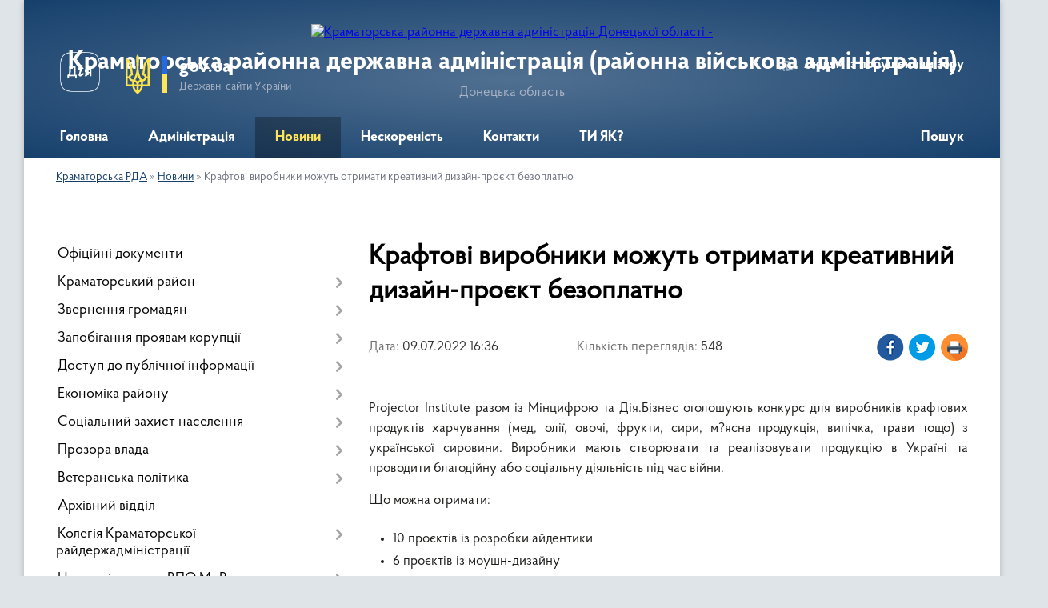

--- FILE ---
content_type: text/html; charset=UTF-8
request_url: https://kramatorska-rda.gov.ua/news/1657374012/
body_size: 13410
content:
<!DOCTYPE html>
<html lang="uk">
<head>
	<!--[if IE]><meta http-equiv="X-UA-Compatible" content="IE=edge"><![endif]-->
	<meta charset="utf-8">
	<meta name="viewport" content="width=device-width, initial-scale=1">
	<!--[if IE]><script>
		document.createElement('header');
		document.createElement('nav');
		document.createElement('main');
		document.createElement('section');
		document.createElement('article');
		document.createElement('aside');
		document.createElement('footer');
		document.createElement('figure');
		document.createElement('figcaption');
	</script><![endif]-->
	<title>Крафтові виробники можуть отримати креативний дизайн-проєкт безоплатно | Краматорська районна державна адміністрація (районна військова адміністрація) Донецька область</title>
	<meta name="description" content="Projector Institute разом із Мінцифрою та Дія.Бізнес оголошують конкурс для виробників крафтових продуктів харчування (мед, олії, овочі, фрукти, сири, м?ясна продукція, випічка, трави тощо) з української сировини. Виробники мають створювати">
	<meta name="keywords" content="Крафтові, виробники, можуть, отримати, креативний, дизайн-проєкт, безоплатно, |, Краматорська, районна, державна, адміністрація, (районна, військова, адміністрація), Донецька, область">

	
		<meta property="og:image" content="https://rada.info/upload/users_files/43991155/gallery/large/photo_2022-07-08_11-19-11.jpg">
	<meta property="og:image:width" content="800">
	<meta property="og:image:height" content="800">
			<meta property="og:title" content="Крафтові виробники можуть отримати креативний дизайн-проєкт безоплатно">
			<meta property="og:description" content="Projector Institute разом із Мінцифрою та Дія.Бізнес оголошують конкурс для виробників крафтових продуктів харчування (мед, олії, овочі, фрукти, сири, м?ясна продукція, випічка, трави тощо) з української сировини. Виробники мають створювати та реалізовувати продукцію в Україні та проводити благодійну або соціальну діяльність під час війни.">
			<meta property="og:type" content="article">
	<meta property="og:url" content="https://kramatorska-rda.gov.ua/news/1657374012/">
		
	<link rel="apple-touch-icon" sizes="57x57" href="https://rda.org.ua/apple-icon-57x57.png">
	<link rel="apple-touch-icon" sizes="60x60" href="https://rda.org.ua/apple-icon-60x60.png">
	<link rel="apple-touch-icon" sizes="72x72" href="https://rda.org.ua/apple-icon-72x72.png">
	<link rel="apple-touch-icon" sizes="76x76" href="https://rda.org.ua/apple-icon-76x76.png">
	<link rel="apple-touch-icon" sizes="114x114" href="https://rda.org.ua/apple-icon-114x114.png">
	<link rel="apple-touch-icon" sizes="120x120" href="https://rda.org.ua/apple-icon-120x120.png">
	<link rel="apple-touch-icon" sizes="144x144" href="https://rda.org.ua/apple-icon-144x144.png">
	<link rel="apple-touch-icon" sizes="152x152" href="https://rda.org.ua/apple-icon-152x152.png">
	<link rel="apple-touch-icon" sizes="180x180" href="https://rda.org.ua/apple-icon-180x180.png">
	<link rel="icon" type="image/png" sizes="192x192"  href="https://rda.org.ua/android-icon-192x192.png">
	<link rel="icon" type="image/png" sizes="32x32" href="https://rda.org.ua/favicon-32x32.png">
	<link rel="icon" type="image/png" sizes="96x96" href="https://rda.org.ua/favicon-96x96.png">
	<link rel="icon" type="image/png" sizes="16x16" href="https://rda.org.ua/favicon-16x16.png">
	<link rel="manifest" href="https://rda.org.ua/manifest.json">
	<meta name="msapplication-TileColor" content="#ffffff">
	<meta name="msapplication-TileImage" content="https://rda.org.ua/ms-icon-144x144.png">
	<meta name="theme-color" content="#ffffff">

	
		<meta name="robots" content="">
	
    <link rel="preload" href="https://rda.org.ua/themes/km2/css/styles_vip.css?v=2.31" as="style">
	<link rel="stylesheet" href="https://rda.org.ua/themes/km2/css/styles_vip.css?v=2.31">
	<link rel="stylesheet" href="https://rda.org.ua/themes/km2/css/12890/theme_vip.css?v=1769122810">
	<!--[if lt IE 9]>
	<script src="https://oss.maxcdn.com/html5shiv/3.7.2/html5shiv.min.js"></script>
	<script src="https://oss.maxcdn.com/respond/1.4.2/respond.min.js"></script>
	<![endif]-->
	<!--[if gte IE 9]>
	<style type="text/css">
		.gradient { filter: none; }
	</style>
	<![endif]-->

</head>
<body class="">

	<a href="#top_menu" class="skip-link link" aria-label="Перейти до головного меню (Alt+1)" accesskey="1">Перейти до головного меню (Alt+1)</a>
	<a href="#left_menu" class="skip-link link" aria-label="Перейти до бічного меню (Alt+2)" accesskey="2">Перейти до бічного меню (Alt+2)</a>
    <a href="#main_content" class="skip-link link" aria-label="Перейти до головного вмісту (Alt+3)" accesskey="3">Перейти до текстового вмісту (Alt+3)</a>



	
	<div class="wrap">
		
		<header>
			<div class="header_wrap">
				<div class="logo">
					<a href="https://kramatorska-rda.gov.ua/" id="logo" class="form_2">
						<img src="https://rada.info/upload/users_files/43991155/gerb/Тризуб_1.png" alt="Краматорська районна державна адміністрація Донецької області - ">
					</a>
				</div>
				<div class="title">
					<div class="slogan_1">Краматорська районна державна адміністрація (районна військова адміністрація)</div>
					<div class="slogan_2">Донецька область</div>
				</div>
				<div class="gov_ua_block">
					<a class="diia" href="https://diia.gov.ua/" target="_blank" rel="nofollow" title="Державні послуги онлайн"><img src="https://rda.org.ua/themes/km2/img/diia.png" alt="Логотип Diia"></a>
					<img src="https://rda.org.ua/themes/km2/img/gerb.svg" class="gerb" alt="Державний Герб України">
					<span class="devider"></span>
					<div class="title">
						<b>gov.ua</b>
						<span>Державні сайти України</span>
					</div>
				</div>
								<div class="alt_link">
					<a href="#" rel="nofollow" title="Посилання на версію для людей із порушенням зору" tabindex="1" onclick="return set_special('731a2dd44228f4ceed9f3e7031e009987ca58183');">Людям із порушенням зору</a>
				</div>
								
				<section class="top_nav">
					<nav class="main_menu">
						<ul id="top_menu">
														<li class="">
								<a href="https://kramatorska-rda.gov.ua/main/"><span>Головна</span></a>
																							</li>
														<li class=" has-sub">
								<a href="https://kramatorska-rda.gov.ua/rajderzhadministraciya-17-25-21-01-07-2021/"><span>Адміністрація</span></a>
																<button onclick="return show_next_level(this);" aria-label="Показати підменю"></button>
																								<ul>
																		<li>
										<a href="https://kramatorska-rda.gov.ua/kerivnij-sklad-administracii-22-59-02-17-06-2021/">Керівний склад адміністрації</a>
																													</li>
																		<li>
										<a href="https://kramatorska-rda.gov.ua/normativnopravovi-zasadi-diyalnosti-rajderzhadministracii-09-54-25-21-01-2022/">Нормативно-правові засади діяльності райдержадміністрації</a>
																													</li>
																		<li>
										<a href="https://kramatorska-rda.gov.ua/informaciya-pro-zaplanovani-zakupivli-robit-poslug-tovariv-12-00-17-23-10-2023/">Інформація про заплановані закупівлі робіт, послуг, товарів 2023/2024/2025</a>
																													</li>
																		<li class="has-sub">
										<a href="https://kramatorska-rda.gov.ua/prognoz-rajonnogo-bjudzhetu-kramatorskogo-rajonu-na-20222024-roki-12-08-06-28-12-2023/">Районний бюджет</a>
																				<button onclick="return show_next_level(this);" aria-label="Показати підменю"></button>
																														<ul>
																						<li>
												<a href="https://kramatorska-rda.gov.ua/proekt-pro-rajonnij-bjudzhet-na-2025-rik-0531820000-kod-bjudzhetu-12-27-43-21-02-2025/">Проєкт «Про районний бюджет на 2025 рік» (0531820000) (код бюджету)</a>
											</li>
																						<li>
												<a href="https://kramatorska-rda.gov.ua/prognoz-rajonnogo-bjudzhetu-kramatorskogo-rajonu-na-20222024-roki-12-28-40-21-02-2025/">ПРОГНОЗ районного бюджету Краматорського району на 2022-2024 роки</a>
											</li>
																						<li>
												<a href="https://kramatorska-rda.gov.ua/zviti-pro-vikonannya-rajonnogo-bjudzhetu-kramatorskogo-rajonu-12-46-42-21-02-2025/">Звіти про виконання районного бюджету Краматорського району</a>
											</li>
																						<li>
												<a href="https://kramatorska-rda.gov.ua/prognoz-rajonnogo-bjudzhetu-kramatorskogo-rajonu-na-20262028-roki-12-31-23-22-08-2025/">ПРОГНОЗ районного бюджету Краматорського району на 2026-2028 роки</a>
											</li>
																																</ul>
																			</li>
																		<li class="has-sub">
										<a href="https://kramatorska-rda.gov.ua/zvit-golovi-pro-robotu-kramatorskoi-rajonnoi-derzhavnoi-administracii-rajonnoi-vijskovoi-administracii-za-2023-rik-11-59-48-03-04-2024/">Звіт голови про роботу</a>
																				<button onclick="return show_next_level(this);" aria-label="Показати підменю"></button>
																														<ul>
																						<li>
												<a href="https://kramatorska-rda.gov.ua/zvit-golovi-pro-robotu-kramatorskoi-rajonnoi-derzhavnoi-administracii-rajonnoi-vijskovoi-administracii-za-2023-rik-12-24-32-21-02-2025/">Звіт голови про роботу Краматорської районної державної адміністрації, районної військової адміністрації за 2023 рік</a>
											</li>
																						<li>
												<a href="https://kramatorska-rda.gov.ua/zvit-golovi-pro-robotu-kramatorskoi-rajonnoi-derzhavnoi-administracii-rajonnoi-vijskovoi-administracii-za-2022-rik-12-26-06-21-02-2025/">Звіт голови про роботу Краматорської районної державної адміністрації, районної військової адміністрації за 2022 рік</a>
											</li>
																						<li>
												<a href="https://kramatorska-rda.gov.ua/zvit-golovi-pro-robotu-kramatorskoi-rajonnoi-derzhavnoi-administracii-rajonnoi-vijskovoi-administracii-za-2024-rik-12-33-27-24-02-2025/">Звіт голови про роботу Краматорської районної державної адміністрації,  районної військової адміністрації за 2024 рік</a>
											</li>
																																</ul>
																			</li>
																		<li>
										<a href="https://kramatorska-rda.gov.ua/zvit-pro-vikonannya-antikorupcijnogo-planu-11-33-18-11-10-2023/">ЗВІТ про виконання Антикорупційного плану</a>
																													</li>
																										</ul>
															</li>
														<li class="active">
								<a href="https://kramatorska-rda.gov.ua/news/"><span>Новини</span></a>
																							</li>
														<li class="">
								<a href="https://kramatorska-rda.gov.ua/slava-i-shana-zahisniki-kramatorskogo-rajonu-14-17-52-03-03-2025/"><span>Нескореність</span></a>
																							</li>
														<li class="">
								<a href="https://kramatorska-rda.gov.ua/kontaktna-informaciya-11-41-29-03-03-2025/"><span>Контакти</span></a>
																							</li>
														<li class="">
								<a href="https://kramatorska-rda.gov.ua/ti-yak-12-55-27-28-04-2025/"><span>ТИ ЯК?</span></a>
																							</li>
																				</ul>
					</nav>
					&nbsp;
					<button class="menu-button" id="open-button"><i class="fas fa-bars"></i> Меню сайту</button>
					<a href="https://kramatorska-rda.gov.ua/search/" rel="nofollow" class="search_button">Пошук</a>
				</section>
				
			</div>
		</header>
				
		<section class="bread_crumbs">
		<div xmlns:v="http://rdf.data-vocabulary.org/#"><a href="https://kramatorska-rda.gov.ua/">Краматорська РДА</a> &raquo; <a href="https://kramatorska-rda.gov.ua/news/">Новини</a>  &raquo; <span>Крафтові виробники можуть отримати креативний дизайн-проєкт безоплатно</span></div>
	</section>
	
	<section class="center_block">
		<div class="row">
			<div class="grid-30 fr">
				<aside>
				
										
					<nav class="sidebar_menu" id="left_menu">
						<ul>
														<li class="">
								<a href="https://kramatorska-rda.gov.ua/docs/"><span>Офіційні документи</span></a>
																							</li>
														<li class=" has-sub">
								<a href="https://kramatorska-rda.gov.ua/kramatorskij-rn-17-24-11-01-07-2021/"><span>Краматорський район</span></a>
																<button onclick="return show_next_level(this);" aria-label="Показати підменю"></button>
																								<ul>
																		<li class="">
										<a href="https://kramatorska-rda.gov.ua/istoriya-17-24-35-01-07-2021/"><span>Історія</span></a>
																													</li>
																		<li class="">
										<a href="https://kramatorska-rda.gov.ua/simvolika-17-24-52-01-07-2021/"><span>Символіка</span></a>
																													</li>
																		<li class="">
										<a href="https://kramatorska-rda.gov.ua/gromadi-22-43-07-06-07-2021/"><span>Громади</span></a>
																													</li>
																										</ul>
															</li>
														<li class=" has-sub">
								<a href="https://kramatorska-rda.gov.ua/zvernennya-gromadyan-17-34-30-01-07-2021/"><span>Звернення громадян</span></a>
																<button onclick="return show_next_level(this);" aria-label="Показати підменю"></button>
																								<ul>
																		<li class="">
										<a href="https://kramatorska-rda.gov.ua/feedback/"><span>Електронні звернення</span></a>
																													</li>
																		<li class="">
										<a href="https://kramatorska-rda.gov.ua/​​​​​​​​​​​​​​garyacha-liniya-16-52-12-01-07-2021/"><span>​​​​​​​​​​​​​​Гаряча лінія</span></a>
																													</li>
																		<li class="">
										<a href="https://kramatorska-rda.gov.ua/grafik-prijomu-12-32-38-07-07-2021/"><span>Графік прийому</span></a>
																													</li>
																		<li class="">
										<a href="https://kramatorska-rda.gov.ua/pryama-liniya-17-35-36-01-07-2021/"><span>Пряма лінія</span></a>
																													</li>
																		<li class="">
										<a href="https://kramatorska-rda.gov.ua/​​​​​​​do-uvagi-gromadyan-16-53-05-01-07-2021/"><span>​​​​​​​До уваги громадян!</span></a>
																													</li>
																		<li class="">
										<a href="https://kramatorska-rda.gov.ua/zviti-10-11-56-21-01-2022/"><span>Звіти</span></a>
																													</li>
																										</ul>
															</li>
														<li class=" has-sub">
								<a href="https://kramatorska-rda.gov.ua/zapobigannya-proyavam-korupcii-17-27-57-01-07-2021/"><span>Запобігання проявам корупції</span></a>
																<button onclick="return show_next_level(this);" aria-label="Показати підменю"></button>
																								<ul>
																		<li class="">
										<a href="https://kramatorska-rda.gov.ua/dokumenti-10-11-03-26-08-2021/"><span>Документи</span></a>
																													</li>
																		<li class="">
										<a href="https://kramatorska-rda.gov.ua/kanali-povidomlennya-pro-korupciju-14-21-06-11-11-2021/"><span>Канали повідомлення про корупцію</span></a>
																													</li>
																		<li class="">
										<a href="https://kramatorska-rda.gov.ua/antikorupcijnij-plan-20252027-rr-22-18-54-23-12-2024/"><span>АНТИКОРУПЦІЙНИЙ ПЛАН 2025-2027 рр.</span></a>
																													</li>
																		<li class="">
										<a href="https://kramatorska-rda.gov.ua/[base64]/"><span>Про проведення оцінювання корупційних ризиків у діяльності Краматорської РДА, РВА та її структурних підрозділах зі статусом юридичної особи публічного права</span></a>
																													</li>
																		<li class=" has-sub">
										<a href="https://kramatorska-rda.gov.ua/pamyatka-schodo-vimog-zaboron-ta-obmezhen-yaki-peredbacheni-zakonom-ukraini-pro-zapobigannya-korupcii-12-04-09-18-01-2024/"><span>ПАМЯТКА щодо вимог, заборон та обмежень,  які передбачені ЗУ «Про запобігання корупції»</span></a>
																				<button onclick="return show_next_level(this);" aria-label="Показати підменю"></button>
																														<ul>
																						<li><a href="https://kramatorska-rda.gov.ua/pamyatka-schodo-porogiv-deklaruvannya-za-2021-rik-po-rozdilam-deklaracii-16-06-14-27-03-2025/"><span>ПАМЯТКА щодо порогів декларування за 2021 рік (по розділам декларації)</span></a></li>
																						<li><a href="https://kramatorska-rda.gov.ua/pamyatka-schodo-porogiv-deklaruvannya-za-2022-rik-po-rozdilam-deklaracii-16-07-04-27-03-2025/"><span>ПАМЯТКА щодо порогів декларування за 2022 рік (по розділам декларації)</span></a></li>
																						<li><a href="https://kramatorska-rda.gov.ua/pamyatka-schodo-porogiv-deklaruvannya-za-2023-rik-po-rozdilam-deklaracij-16-08-24-27-03-2025/"><span>ПАМЯТКА щодо порогів декларування за 2023 рік (по розділам декларацій)</span></a></li>
																						<li><a href="https://kramatorska-rda.gov.ua/pam’yatka-schodo-porogiv-deklaruvannya-za-2024-rik-po-rozdilam-deklaracij-16-09-20-27-03-2025/"><span>ПАМ’ЯТКА щодо порогів декларування за 2024 рік (по розділам декларацій)</span></a></li>
																																</ul>
																			</li>
																		<li class="">
										<a href="https://kramatorska-rda.gov.ua/pro-provedennya-perevirki-peredbachenoi-zu-pro-ochischennya-vladi-22-27-34-31-01-2024/"><span>Про проведення перевірки, передбаченої ЗУ  "Про очищення влади"</span></a>
																													</li>
																										</ul>
															</li>
														<li class=" has-sub">
								<a href="https://kramatorska-rda.gov.ua/dostup-do-publichnoi-informacii-17-37-47-01-07-2021/"><span>Доступ до публічної інформації</span></a>
																<button onclick="return show_next_level(this);" aria-label="Показати підменю"></button>
																								<ul>
																		<li class=" has-sub">
										<a href="https://kramatorska-rda.gov.ua/​​​​​vidkriti-dani-17-38-16-01-07-2021/"><span>​​​​​Відкриті дані</span></a>
																				<button onclick="return show_next_level(this);" aria-label="Показати підменю"></button>
																														<ul>
																						<li><a href="https://kramatorska-rda.gov.ua/vidpovidalni-osobi-17-39-27-01-07-2021/"><span>Відповідальні особи</span></a></li>
																						<li><a href="https://kramatorska-rda.gov.ua/​​​​​​​perelik-administrativnih-poslug-yaki-nadajutsya-cherez-centr-nadannya-administrativnih-poslug-17-40-47-01-07-2021/"><span>​​​​​​​Перелік адміністративних послуг, які надаються через центр надання адміністративних послуг</span></a></li>
																						<li><a href="https://kramatorska-rda.gov.ua/​​​​​​​portal-vidkritih-danih-17-42-49-01-07-2021/"><span>​​​​​​​Портал відкритих даних</span></a></li>
																																</ul>
																			</li>
																		<li class="">
										<a href="https://kramatorska-rda.gov.ua/perelik-vidomostej-scho-stanovlyat-sluzhbovu-informaciju-i-yakim-nadaetsya-grif-obmezhennya-dostupu-dlya-sluzhbovogo-koristuvannya-17-43-06-01-07-2021/"><span>Перелік відомостей, що становлять службову інформацію, і яким надається гриф обмеження доступу "Для службового користування"</span></a>
																													</li>
																		<li class="">
										<a href="https://kramatorska-rda.gov.ua/​​​​​​​poryadok-oskarzhennya-rishen-17-44-08-01-07-2021/"><span>​​​​​​​Порядок оскарження рішень</span></a>
																													</li>
																		<li class="">
										<a href="https://kramatorska-rda.gov.ua/​​​​​​​forma-dlya-podannya-zapitiv-na-publichnu-informaciju-17-45-30-01-07-2021/"><span>​​​​​​​Форма для подання запитів на публічну інформацію</span></a>
																													</li>
																		<li class="">
										<a href="https://kramatorska-rda.gov.ua/zviti-pro-rozglyad-zapitiv-na-publichnu-informaciju-17-45-48-01-07-2021/"><span>Звіти про розгляд запитів на публічну інформацію</span></a>
																													</li>
																		<li class="">
										<a href="https://kramatorska-rda.gov.ua/poryadok-skladannya-ta-podannya-zapitiv-na-oderzhannya-publichnoi-informacii-17-46-24-01-07-2021/"><span>Порядок складання та подання запитів на одержання публічної інформації</span></a>
																													</li>
																		<li class="">
										<a href="https://kramatorska-rda.gov.ua/zviti-10-13-18-21-01-2022/"><span>Звіти</span></a>
																													</li>
																										</ul>
															</li>
														<li class=" has-sub">
								<a href="https://kramatorska-rda.gov.ua/ekonomika-rajonu-17-52-57-01-07-2021/"><span>Економіка району</span></a>
																<button onclick="return show_next_level(this);" aria-label="Показати підменю"></button>
																								<ul>
																		<li class="">
										<a href="https://kramatorska-rda.gov.ua/programa-ekonomichnogo-i-socialnogo-rozvitku-rajonu-17-53-50-01-07-2021/"><span>Програма економічного і соціального розвитку району</span></a>
																													</li>
																		<li class="">
										<a href="https://kramatorska-rda.gov.ua/statistichna-informaciya-17-55-08-01-07-2021/"><span>Статистична інформація</span></a>
																													</li>
																										</ul>
															</li>
														<li class=" has-sub">
								<a href="https://kramatorska-rda.gov.ua/socialnij-zahist-naselennya-14-13-34-02-07-2021/"><span>Соціальний захист населення</span></a>
																<button onclick="return show_next_level(this);" aria-label="Показати підменю"></button>
																								<ul>
																		<li class="">
										<a href="https://kramatorska-rda.gov.ua/subsidiya-10-22-28-10-09-2021/"><span>СУБСИДІЯ</span></a>
																													</li>
																		<li class="">
										<a href="https://kramatorska-rda.gov.ua/derzhavna-socialna-dopomoga-10-23-11-10-09-2021/"><span>ДЕРЖАВНА СОЦІАЛЬНА ДОПОМОГА</span></a>
																													</li>
																		<li class="">
										<a href="https://kramatorska-rda.gov.ua/groshova-kompensaciya-za-zrujnovane-zhitlo-vnaslidok-zbrojnoi-agresii-rf-10-08-04-01-10-2021/"><span>Грошова компенсація за зруйноване житло внаслідок збройної агресії РФ</span></a>
																													</li>
																		<li class="">
										<a href="https://kramatorska-rda.gov.ua/[base64]/"><span>Інформація про початок проходження перевірки відповідно до Закону України “Про очищення влади” в управлінні соціального захисту населення Краматорської районної державної адміністрації Донецької області</span></a>
																													</li>
																		<li class="">
										<a href="https://kramatorska-rda.gov.ua/[base64]/"><span>Інформація про початок проходження перевірки відповідно до Закону України “Про очищення влади” в управлінні соціального захисту населення Краматорської районної  державної адміністрації Донецької області</span></a>
																													</li>
																										</ul>
															</li>
														<li class=" has-sub">
								<a href="https://kramatorska-rda.gov.ua/prozora-vlada-14-37-39-15-11-2021/"><span>Прозора влада</span></a>
																<button onclick="return show_next_level(this);" aria-label="Показати підменю"></button>
																								<ul>
																		<li class="">
										<a href="https://kramatorska-rda.gov.ua/regulyatorna-politika-14-38-38-15-11-2021/"><span>Регуляторна політика</span></a>
																													</li>
																										</ul>
															</li>
														<li class=" has-sub">
								<a href="https://kramatorska-rda.gov.ua/veteranska-politika-12-03-30-24-02-2025/"><span>Ветеранська політика</span></a>
																<button onclick="return show_next_level(this);" aria-label="Показати підменю"></button>
																								<ul>
																		<li class="">
										<a href="https://kramatorska-rda.gov.ua/novini-ta-anonsi-13-34-21-05-03-2025/"><span>Краматорська РДА</span></a>
																													</li>
																		<li class="">
										<a href="https://kramatorska-rda.gov.ua/strukturni-pidrozdili-gromad-rajonu-15-55-38-05-03-2025/"><span>Структурні підрозділи громад району</span></a>
																													</li>
																		<li class="">
										<a href="https://kramatorska-rda.gov.ua/korisna-informaciya-16-39-34-05-03-2025/"><span>Корисна інформація</span></a>
																													</li>
																		<li class="">
										<a href="https://kramatorska-rda.gov.ua/novini-16-39-02-05-03-2025/"><span>Новини</span></a>
																													</li>
																		<li class="">
										<a href="https://kramatorska-rda.gov.ua/komisiya-z-vidboru-kandidativ-na-posadu-fahivcya-iz-suprovodu-veteraniv-vijni-ta-demobilizovanih-osib-13-29-42-04-11-2025/"><span>КОМІСІЯ З ВІДБОРУ КАНДИДАТІВ НА ПОСАДУ ФАХІВЦЯ ІЗ СУПРОВОДУ ВЕТЕРАНІВ ВІЙНИ ТА ДЕМОБІЛІЗОВАНИХ ОСІБ</span></a>
																													</li>
																										</ul>
															</li>
														<li class="">
								<a href="https://kramatorska-rda.gov.ua/arhivnij-viddil-11-23-40-13-03-2024/"><span>Архівний відділ</span></a>
																							</li>
														<li class=" has-sub">
								<a href="https://kramatorska-rda.gov.ua/kolegiya-kramatorskoi-rajderzhadministracii-22-44-20-11-07-2021/"><span>Колегія Краматорської райдержадміністрації</span></a>
																<button onclick="return show_next_level(this);" aria-label="Показати підменю"></button>
																								<ul>
																		<li class="">
										<a href="https://kramatorska-rda.gov.ua/plan-zasidan-kolegii-na-2021-rik-17-32-31-01-07-2021/"><span>План засідань колегії на 2021 рік</span></a>
																													</li>
																		<li class=" has-sub">
										<a href="https://kramatorska-rda.gov.ua/rishennya-kolegii-17-32-54-01-07-2021/"><span>Рішення колегії</span></a>
																				<button onclick="return show_next_level(this);" aria-label="Показати підменю"></button>
																														<ul>
																						<li><a href="https://kramatorska-rda.gov.ua/proekti-rishen-rajderzhadministracii-16-53-51-07-10-2021/"><span>Проєкти рішень райдержадміністрації</span></a></li>
																						<li><a href="https://kramatorska-rda.gov.ua/rishennya-kolegii-09-21-50-25-10-2021/"><span>Рішення колегії</span></a></li>
																																</ul>
																			</li>
																		<li class=" has-sub">
										<a href="https://kramatorska-rda.gov.ua/reestr-viborciv-17-52-24-01-07-2021/"><span>Реєстр виборців</span></a>
																				<button onclick="return show_next_level(this);" aria-label="Показати підменю"></button>
																														<ul>
																						<li><a href="https://kramatorska-rda.gov.ua/strukturnij-pidrozdil-15-20-33-27-07-2021/"><span>Структурний підрозділ</span></a></li>
																						<li><a href="https://kramatorska-rda.gov.ua/do-uvagi-viborciv-15-20-49-27-07-2021/"><span>До уваги виборців</span></a></li>
																																</ul>
																			</li>
																		<li class="">
										<a href="https://kramatorska-rda.gov.ua/polozhennya-pro-kolegiju-13-35-21-21-09-2021/"><span>Положення про колегiю</span></a>
																													</li>
																										</ul>
															</li>
														<li class=" has-sub">
								<a href="https://kramatorska-rda.gov.ua/centr-pidtrimki-vpo-mirazom-12-36-22-24-02-2025/"><span>Центр підтримки ВПО МиРазом</span></a>
																<button onclick="return show_next_level(this);" aria-label="Показати підменю"></button>
																								<ul>
																		<li class="">
										<a href="https://kramatorska-rda.gov.ua/novini-14-35-17-05-03-2025/"><span>Новини</span></a>
																													</li>
																										</ul>
															</li>
														<li class=" has-sub">
								<a href="https://kramatorska-rda.gov.ua/vpo-13-49-51-05-03-2025/"><span>ВПО</span></a>
																<button onclick="return show_next_level(this);" aria-label="Показати підменю"></button>
																								<ul>
																		<li class="">
										<a href="https://kramatorska-rda.gov.ua/radi-vpo-15-04-53-05-03-2025/"><span>Ради ВПО</span></a>
																													</li>
																		<li class="">
										<a href="https://kramatorska-rda.gov.ua/korisna-informaciya-15-17-53-05-03-2025/"><span>Корисна інформація</span></a>
																													</li>
																										</ul>
															</li>
														<li class=" has-sub">
								<a href="https://kramatorska-rda.gov.ua/gromadyanske-suspilstvo-14-47-36-02-07-2021/"><span>Громадянське суспільство</span></a>
																<button onclick="return show_next_level(this);" aria-label="Показати підменю"></button>
																								<ul>
																		<li class="">
										<a href="https://kramatorska-rda.gov.ua/gromadskij-prostir-gromadi-13-43-48-05-03-2025/"><span>Громадський простір громади</span></a>
																													</li>
																		<li class="">
										<a href="https://kramatorska-rda.gov.ua/gromadyanske-suspilstvo-i-vlada-15-24-19-05-03-2025/"><span>Громадянське суспільство і влада</span></a>
																													</li>
																		<li class="">
										<a href="https://kramatorska-rda.gov.ua/granti-14-30-09-10-03-2025/"><span>ГРАНТИ</span></a>
																													</li>
																		<li class="">
										<a href="https://kramatorska-rda.gov.ua/stvoriti-gromadske-obednannya-u-kilka-klikiv-minjust-cifrovizue-reestraciju-14-06-16-21-07-2025/"><span>Важлива інформація</span></a>
																													</li>
																		<li class="">
										<a href="https://kramatorska-rda.gov.ua/konsultacii-z-gromadskistju-11-47-35-04-12-2025/"><span>Консультації з громадськістю</span></a>
																													</li>
																										</ul>
															</li>
														<li class="">
								<a href="https://kramatorska-rda.gov.ua/photo/"><span>Фотогалерея</span></a>
																							</li>
														<li class=" has-sub">
								<a href="https://kramatorska-rda.gov.ua/protidiya-domashnomu-ta-genderno-zumovlenomu-nasilstvu-—-kudi-zvertatis-14-48-49-05-03-2025/"><span>Протидія домашньому та гендерно зумовленому насильству</span></a>
																<button onclick="return show_next_level(this);" aria-label="Показати підменю"></button>
																								<ul>
																		<li class="">
										<a href="https://kramatorska-rda.gov.ua/protidiya-domashnomu-ta-genderno-zumovlenomu-nasilstvu-—-kudi-zvertatis-14-49-41-05-03-2025/"><span>Куди звертатись?</span></a>
																													</li>
																		<li class="">
										<a href="https://kramatorska-rda.gov.ua/korisna-informaciya-15-02-19-05-03-2025/"><span>Корисна інформація</span></a>
																													</li>
																										</ul>
															</li>
														<li class=" has-sub">
								<a href="https://kramatorska-rda.gov.ua/pensijnij-fond-informue-14-31-40-21-06-2024/"><span>Пенсійний Фонд інформує</span></a>
																<button onclick="return show_next_level(this);" aria-label="Показати підменю"></button>
																								<ul>
																		<li class="">
										<a href="https://kramatorska-rda.gov.ua/novini-12-22-23-05-03-2025/"><span>Новини</span></a>
																													</li>
																										</ul>
															</li>
														<li class="">
								<a href="https://kramatorska-rda.gov.ua/ogoloshennya-14-53-54-02-07-2021/"><span>Оголошення</span></a>
																							</li>
														<li class="">
								<a href="https://kramatorska-rda.gov.ua/anonsi-podij-16-49-19-01-07-2021/"><span>Анонси подій</span></a>
																							</li>
														<li class="">
								<a href="https://kramatorska-rda.gov.ua/bez-bar’eriv-11-17-43-06-06-2025/"><span>БЕЗ БАР’ЄРІВ</span></a>
																							</li>
														<li class=" has-sub">
								<a href="https://kramatorska-rda.gov.ua/vnutrishnij-audit-10-41-38-19-01-2026/"><span>Внутрішній аудит</span></a>
																<button onclick="return show_next_level(this);" aria-label="Показати підменю"></button>
																								<ul>
																		<li class="">
										<a href="https://kramatorska-rda.gov.ua/rozporyadzhennya-16-38-42-21-01-2026/"><span>Розпорядження</span></a>
																													</li>
																		<li class="">
										<a href="https://kramatorska-rda.gov.ua/plan-diyalnosti-vnutrishnogo-auditu-na-20262028-roki-16-39-51-21-01-2026/"><span>План діяльності внутрішнього аудиту на 2026-2028 роки</span></a>
																													</li>
																										</ul>
															</li>
													</ul>
						
												
					</nav>

											<div class="sidebar_title">Публічні закупівлі</div>	
<div class="petition_block">

		<p><a href="https://kramatorska-rda.gov.ua/prozorro/" title="Віджет закупівель в системі Prozorro"><img src="https://rda.org.ua/themes/km2/img/prozorro_logo.png" alt="Prozorro логотип"></a></p>
	
		<p><a href="https://kramatorska-rda.gov.ua/openbudget/" title="Закупівлі в системі OpenBudget"><img src="https://rda.org.ua/themes/km2/img/openbudget_logo.png" alt="OpenBudget" style="width:257px;"></a></p>
	
</div>									
					
					
					
										<div id="banner_block">

						<p><iframe align="middle" allow="accelerometer; autoplay; clipboard-write; encrypted-media; gyroscope; picture-in-picture" allowfullscreen="" frameborder="1" height="315" longdesc="Краматорський район, офіційне промо відео." data-sandbox="" scrolling="yes" src="https://www.youtube.com/embed/c_lTC4fxKxI" title="YouTube video player" width="350"></iframe></p>

<p><a rel="nofollow" href="https://www.president.gov.ua" rel="nofollow"><img alt="Фото без опису" src="https://gromada.info/upload/images/banner_prezident_262.png" style="height: 84px; width: 350px; border-width: 1px; border-style: solid;" /></a><img alt="Фото без опису" src="https://rada.info/upload/users_files/05419867/ce8685c53f33fa79ab936de88e8819e2.png" style="float: left; height: 84px; width: 350px; border-width: 1px; border-style: solid;" /><a rel="nofollow" href="https://www.kmu.gov.ua/" rel="nofollow"><img alt="Фото без опису" src="https://rada.info/upload/users_files/43991155/db2e25138956632162048855a9df855c.jpg" style="width: 350px; height: 100px; border-width: 1px; border-style: solid;" /></a><img alt="Фото без опису" src="https://dn.gov.ua/storage/app/sites/1/ogg%20image.png" style="height: 184px; width: 350px; border-width: 1px; border-style: solid;" /><a rel="nofollow" href="https://survey.questionstar.ru/c32dd6f7" rel="nofollow"><img alt="Фото без опису" src="https://rada.info/upload/users_files/43991155/df1949c81d960567cf2bf065c5015ff2.png" style="width: 350px; height: 104px; border-width: 1px; border-style: solid;" /></a><a rel="nofollow" href="https://www.legalaid.gov.ua" rel="nofollow"><img alt="Фото без опису" src="https://rada.info/upload/users_files/05419867/5349c7b6a96a9db2da8cafae5dc530e8.png" style="height: 132px; width: 350px; border-width: 1px; border-style: solid;" /></a><a rel="nofollow" href="https://sbu.gov.ua/ua/pages/206" rel="nofollow"><img alt="Фото без опису" src="https://rada.info/upload/users_files/05419867/e0bf335c1d6c960200644452d0310e51.jpg" style="height: 487px; width: 350px; border-width: 1px; border-style: solid;" /></a></p>

<p>&nbsp;</p>
						<div class="clearfix"></div>

						<style>
.blue {
	margin: 20px 0;
	padding: 0;
	height: 0;
	border: none;
	border-top: 3px solid #275687;
}
</style>
						<div class="clearfix"></div>

					</div>
				
				</aside>
			</div>
			<div class="grid-70" id="main_content">

				<main>

																		<h1>Крафтові виробники можуть отримати креативний дизайн-проєкт безоплатно</h1>


<div class="row ">
	<div class="grid-30 one_news_date">
		Дата: <span>09.07.2022 16:36</span>
	</div>
	<div class="grid-30 one_news_count">
		Кількість переглядів: <span>548</span>
	</div>
		<div class="grid-30 one_news_socials">
		<button class="social_share" data-type="fb" aria-label="Поширити новину у Фейсбук"><img src="https://rda.org.ua/themes/km2/img/share/fb.png" alt="Іконка поширення у Фейсбук"></button>
		<button class="social_share" data-type="tw" aria-label="Поширити статтю у Твітер"><img src="https://rda.org.ua/themes/km2/img/share/tw.png" alt="Іконка для поширення у Твітер"></button>
		<button class="print_btn" onclick="window.print();" aria-label="Роздрукувати"><img src="https://rda.org.ua/themes/km2/img/share/print.png" alt="Іконка для друку сторінки"></button>
	</div>
		<div class="clearfix"></div>
</div>

<hr>

<p style="text-align: justify;">Projector Institute разом із Мінцифрою та Дія.Бізнес оголошують конкурс для виробників крафтових продуктів харчування (мед, олії, овочі, фрукти, сири, м?ясна продукція, випічка, трави тощо) з української сировини. Виробники мають створювати та реалізовувати продукцію в Україні та проводити благодійну або соціальну діяльність під час війни.</p>

<p style="text-align: justify;">Що можна отримати:</p>

<ul>
	<li style="text-align: justify;">10 проєктів із розробки айдентики</li>
	<li style="text-align: justify;">6 проєктів із моушн-дизайну</li>
	<li style="text-align: justify;">4 проєкти з розробки логотипа та пакування</li>
	<li style="text-align: justify;">5 проєктів з ілюстрації (рекламні матеріали, окремі елементи фірмового стилю, цілісна айдентика, постери, матеріали для соцмереж)</li>
</ul>

<p style="text-align: justify;">Як взяти участь у конкурсі?</p>

<ul>
	<li style="text-align: justify;">Заповнити анкету <a href="http://vlada.pp.ua/goto/[base64]/" target="_blank" rel="nofollow" rel="nofollow noopener" role="link" tabindex="0" target="_blank">https://bit.ly/3NSUL18</a></li>
	<li style="text-align: justify;">Підготувати відеопрезентацію українською мовою до 1 хв про свій бізнес, його особливість та який саме проєкт він хоче отримати.</li>
	<li style="text-align: justify;">Відеопітчинг потрібно опублікувати в Instagram або Facebook із відмітками Projector Institute та Дія.Бізнес та хештегом <a href="http://vlada.pp.ua/goto/[base64]/" target="_blank" rel="nofollow" role="link" tabindex="0">#хочу_креатив_від_projector</a> до 14 липня.</li>
</ul>

<p style="text-align: justify;">Команда Мінцифри&nbsp;разом із&nbsp;Projector обере&nbsp;30 фіналістів до 25 липня, з якими будуть співпрацювати протягом серпня-жовтня 2022 року.</p>
<div class="clearfix"></div>

<hr>

<div class="row gallery">

			<div class="grid-25" id="sort_59722">
			<div class="one_album photo">
				<a href="https://rada.info/upload/users_files/43991155/gallery/large/photo_2022-07-08_11-19-11.jpg" class="album_img" style="background-image: url(https://rada.info/upload/users_files/43991155/gallery/small/photo_2022-07-08_11-19-11.jpg);" title="">
					<span class="mask">
						<img class="svg ico" src="https://rda.org.ua/themes/km2/img/ico/photo_ico.svg"> <br>
						Переглянути фото
					</span>
				</a>
							</div>
		</div>
		<div class="clearfix"></div>

</div>
<hr>


<p><a href="https://kramatorska-rda.gov.ua/news/" class="btn btn-grey" title="Повернутись до списку статей даного розділу">&laquo; повернутися</a></p>											
				</main>
				
			</div>
			<div class="clearfix"></div>
		</div>
	</section>
	
		<div class="banner-carousel" data-flickity='{ "cellAlign": "left", "contain": true, "autoPlay": 3000, "imagesLoaded": true, "wrapAround": true }'>
				<div class="carousel-cell">
			<a href="https://nads.gov.ua" title="Національне агентство України з питань державної служби" rel="nofollow" target="_blank"><img src="https://rada.info/upload/users_files/43991155/slides/CIzA_1.jpg" alt="Національне агентство України з питань державної служби"></a>
		</div>
				<div class="carousel-cell">
			<a href="https://ukc.gov.ua" title="Урядова "Гаряча лінія" 1545" rel="nofollow" target="_blank"><img src="https://rada.info/upload/users_files/43991155/slides/CIzA_1_1.jpg" alt="Урядова "Гаряча лінія" 1545"></a>
		</div>
				<div class="carousel-cell">
			<a href="http://www.acrc.org.ua" title="Антикорупцiйний портал" rel="nofollow" target="_blank"><img src="https://rada.info/upload/users_files/43991155/slides/images_1.jpg" alt="Антикорупцiйний портал"></a>
		</div>
				<div class="carousel-cell">
			<a href="https://www.nrada.gov.ua" title="Національна рада України з питань телебачення і радіомовлення" rel="nofollow" target="_blank"><img src="https://rada.info/upload/users_files/43991155/slides/CIzA_4.jpg" alt="Національна рада України з питань телебачення і радіомовлення"></a>
		</div>
				<div class="carousel-cell">
			<a href="https://sqe.gov.ua" title="Державна служба якості освіти України" rel="nofollow" target="_blank"><img src="https://rada.info/upload/users_files/43991155/slides/CIzA_2.jpg" alt="Державна служба якості освіти України"></a>
		</div>
				<div class="carousel-cell">
			<a href="https://ukraine.ua" title="Офіційний вебсайт України" rel="nofollow" target="_blank"><img src="https://rada.info/upload/users_files/43991155/slides/CIzA_3.jpg" alt="Офіційний вебсайт України"></a>
		</div>
				<div class="carousel-cell">
			<a href="https://krmfssu.blogspot.com" title="Краматорське міське відділення управліня виконавчої дирекції Фонду соціального страхування України в Донецькій області" rel="nofollow" target="_blank"><img src="https://rada.info/upload/users_files/43991155/slides/36550651_2222441786.jpg" alt="Краматорське міське відділення управліня виконавчої дирекції Фонду соціального страхування України в Донецькій області"></a>
		</div>
				<div class="carousel-cell">
			<a href="https://nads.gov.ua/oplata-praci-derzhavnih-sluzhbovciv" title="Оплата праці державних службовців" rel="nofollow" target="_blank"><img src="https://rada.info/upload/users_files/43991155/slides/zzC-1.jpg" alt="Оплата праці державних службовців"></a>
		</div>
			</div>
	
	<footer>
		
		<div class="row">
			<div class="grid-40 socials">
				<p>
					<a href="https://rda.org.ua/rss/12890/" rel="nofollow" target="_blank" title="RSS-стрічка сайту"><i class="fas fa-rss"></i></a>
					<i class="fab fa-twitter"></i>					<a href="https://www.instagram.com/kramatorsk.rda/" rel="nofollow" target="_blank" title="Ми у ГуглПлюс"><i class="fab fa-instagram"></i></a>					<a href="https://www.facebook.com/kramatorsk.RDA/" rel="nofollow" target="_blank" title="Сторінка у Facebook"><i class="fab fa-facebook-f"></i></a>					<a href="https://www.youtube.com/watch?v=c_lTC4fxKxI" rel="nofollow" target="_blank" title="Наш канал на Youtube"><i class="fab fa-youtube"></i></a>					<i class="fab fa-telegram"></i>					<a href="https://kramatorska-rda.gov.ua/sitemap/" title="Мапа сайту"><i class="fas fa-sitemap"></i></a>
				</p>
				<p class="copyright">Краматорська РДА - 2021-2026 &copy; Весь контент доступний за ліцензією <a href="https://creativecommons.org/licenses/by/4.0/deed.uk" target="_blank" rel="nofollow">Creative Commons Attribution 4.0 International License</a>, якщо не зазначено інше.</p>
			</div>
			<div class="grid-20 developers">
				<a href="https://vlada.ua/" rel="nofollow" target="_blank" title="Посилання на платформу, на якій зроблено сайт"><img src="https://rda.org.ua/themes/km2/img/vlada_online.svg?v=ua" class="svg" alt="Логотип Vlada.UA"></a><br>
				<span>офіційні сайти &laquo;під ключ&raquo;</span><br>
				для органів державної влади
			</div>
			<div class="grid-40 admin_auth_block">
								<p class="first"><a href="#" rel="nofollow" class="alt_link" title="Версія для людей із порушенням зору" onclick="return set_special('731a2dd44228f4ceed9f3e7031e009987ca58183');">Людям із порушенням зору</a></p>
				<p><a href="#auth_block" class="open-popup" title="Авторизація для адміністратора"><i class="fa fa-lock"></i></a></p>
				<p class="sec"><a href="#auth_block" class="open-popup" title="Авторизація для адміністратора">Вхід для адміністратора</a></p>
				<div id="google_translate_element" style="text-align: left;width: 202px;float: right;margin-top: 13px;"></div>
							</div>
			<div class="clearfix"></div>
		</div>

	</footer>

	</div>

		
	


<a href="#" id="Go_Top"><i class="fas fa-angle-up"></i></a>
<a href="#" id="Go_Top2"><i class="fas fa-angle-up"></i></a>

<script type="text/javascript" src="https://rda.org.ua/themes/km2/js/jquery-3.6.3.min.js"></script>
<script type="text/javascript" src="https://rda.org.ua/themes/km2/js/jquery-migrate-3.4.0.min.js"></script>
<script type="text/javascript" src="https://rda.org.ua/themes/km2/js/flickity.pkgd.min.js"></script>
<script type="text/javascript" src="https://rda.org.ua/themes/km2/js/flickity-imagesloaded.js"></script>
<script type="text/javascript">
	$(document).ready(function(){
		$(".main-carousel .carousel-cell.not_first").css("display", "block");
	});
</script>
<script type="text/javascript" src="https://rda.org.ua/themes/km2/js/icheck.min.js"></script>
<script type="text/javascript" src="https://rda.org.ua/themes/km2/js/superfish.min.js?v=1769122810"></script>



<script type="text/javascript" src="https://rda.org.ua/themes/km2/js/functions_unpack.js?v=2.31"></script>
<script type="text/javascript" src="https://rda.org.ua/themes/km2/js/hoverIntent.js"></script>
<script type="text/javascript" src="https://rda.org.ua/themes/km2/js/jquery.magnific-popup.min.js"></script>
<script type="text/javascript" src="https://rda.org.ua/themes/km2/js/jquery.mask.min.js"></script>


<script type="text/javascript" src="//translate.google.com/translate_a/element.js?cb=googleTranslateElementInit"></script>
<script type="text/javascript">
	function googleTranslateElementInit() {
		new google.translate.TranslateElement({
			pageLanguage: 'uk',
			includedLanguages: 'de,en,es,fr,pl',
			layout: google.translate.TranslateElement.InlineLayout.SIMPLE,
			gaTrack: true,
			gaId: 'UA-71656986-1'
		}, 'google_translate_element');
	}
</script>

<!-- Global site tag (gtag.js) - Google Analytics --> <script async src="https://www.googletagmanager.com/gtag/js?id=UA-143538081-1"></script> <script>   window.dataLayer = window.dataLayer || [];   function gtag(){dataLayer.push(arguments);}   gtag('js', new Date());    gtag('config', 'UA-143538081-1'); </script>



<div style="display: none;">
				<div id="get_gromada_ban" class="dialog-popup s">

	<div class="logo"><img src="https://rda.org.ua/themes/km2/img/logo.svg" class="svg"></div>
    <h4>Код для вставки на сайт</h4>
	
    <div class="form-group">
        <img src="//rda.org.ua/gromada_orgua_88x31.png">
    </div>
    <div class="form-group">
        <textarea id="informer_area" class="form-control"><a href="https://rda.org.ua/" target="_blank"><img src="https://rda.org.ua/gromada_orgua_88x31.png" alt="rda.org.ua - веб сайти РДА України" /></a></textarea>
    </div>
	
</div>		<div id="auth_block" class="dialog-popup s">

	<div class="logo"><img src="https://rda.org.ua/themes/km2/img/logo.svg" class="svg"></div>
    <h4>Вхід для адміністратора</h4>
    <form action="//rda.org.ua/n/actions/" method="post">

		
        
        <div class="form-group">
            <label class="control-label" for="login">Логін: <span>*</span></label>
            <input type="text" class="form-control" name="login" id="login" value="" required>
        </div>
        <div class="form-group">
            <label class="control-label" for="password">Пароль: <span>*</span></label>
            <input type="password" class="form-control" name="password" id="password" value="" required>
        </div>
        <div class="form-group center">
            <input type="hidden" name="object_id" value="12890">
			<input type="hidden" name="back_url" value="https://kramatorska-rda.gov.ua/news/1657374012/">
            <button type="submit" class="btn btn-yellow" name="pAction" value="login_as_admin_temp">Авторизуватись</button>
        </div>
		

    </form>

</div>


		
					
				<div id="email_voting" class="dialog-popup m">

	<div class="logo"><img src="https://rda.org.ua/themes/km2/img/logo.svg" class="svg"></div>
    <h4>Онлайн-опитування: </h4>

    <form action="//rda.org.ua/n/actions/" method="post" enctype="multipart/form-data">

        <div class="alert alert-warning">
            <strong>Увага!</strong> З метою уникнення фальсифікацій Ви маєте підтвердити свій голос через E-Mail
        </div>

		
        <div class="form-group">
            <label class="control-label" for="voting_email">E-Mail: <span>*</span></label>
            <input type="email" class="form-control" name="email" id="voting_email" value="" required>
        </div>
		

        <div class="form-group center">
            <input type="hidden" name="voting_id" value="">
			
            <input type="hidden" name="answer_id" id="voting_anser_id" value="">
			<input type="hidden" name="back_url" value="https://kramatorska-rda.gov.ua/news/1657374012/">
			
            <button type="submit" name="pAction" value="get_voting" class="btn btn-yellow">Підтвердити голос</button> <a href="#" class="btn btn-grey close-popup">Скасувати</a>
        </div>

    </form>

</div>


		<div id="result_voting" class="dialog-popup m">

	<div class="logo"><img src="https://rda.org.ua/themes/km2/img/logo.svg" class="svg"></div>
    <h4>Результати опитування</h4>

    <h3 id="voting_title"></h3>

    <canvas id="voting_diagram"></canvas>
    <div id="voting_results"></div>

    <div class="form-group center">
        <a href="#voting" class="open-popup btn btn-yellow"><i class="far fa-list-alt"></i> Всі опитування</a>
    </div>

</div>		   
														
			</div>
</body>
</html>